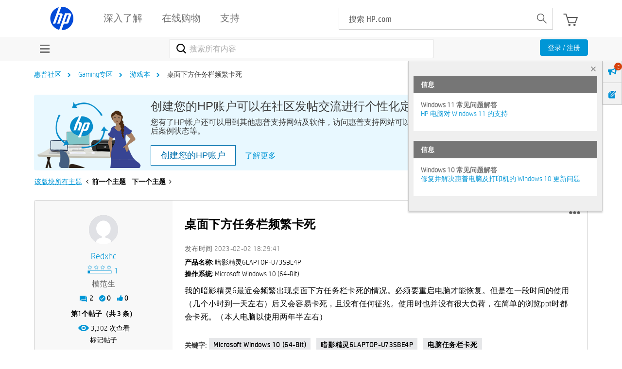

--- FILE ---
content_type: text/html; charset=UTF-8
request_url: https://h30471.www3.hp.com/t5/you-xi-ben/zhuo-mian-xia-fang-ren-wu-lan-pin-fan-ka-si/td-p/1212697
body_size: 1910
content:
<!DOCTYPE html>
<html lang="en">
<head>
    <meta charset="utf-8">
    <meta name="viewport" content="width=device-width, initial-scale=1">
    <title></title>
    <style>
        body {
            font-family: "Arial";
        }
    </style>
    <script type="text/javascript">
    window.awsWafCookieDomainList = ['hpcn.lithium.com','h30471.www3.hp.com'];
    window.gokuProps = {
"key":"AQIDAHjcYu/GjX+QlghicBgQ/7bFaQZ+m5FKCMDnO+vTbNg96AE+3PIzueJzgNQj9+QMRk5nAAAAfjB8BgkqhkiG9w0BBwagbzBtAgEAMGgGCSqGSIb3DQEHATAeBglghkgBZQMEAS4wEQQMJn6mAT/20mJKwxseAgEQgDuDUDB6mgzM+zHUHJS6wDTPB3Q2ncFvF8q4Hr7xqRmkaxf5g97EpA2B240DyFHO3P+dA7cbgp7Go/jL2Q==",
          "iv":"EkQVDwCY6gAACksF",
          "context":"NSR+IDczNGZcRDk0cMUoZQ6No7LIaEruwCRid1e2OQWXn0McAcjWKfN+Q0KI/YPCxfVRWLdyb1skXIZ+272Tz6jBv7TkxN1XQKeBpsqDD5G1wHVv5zCZO3nAV/UfpIG95bvlMaARHXpcW7MFmoezQByH/4qr3HIJ+y7ICLpA7FjOx/Y4229PeA77ctcm0kgkyrvMEoDdijlzlzt+/6f0udqyP5H38o8fX1bSprJxamY27iYN5BUN6og5osAGRVdp0IlILGVOvh4EV7dnPNKkyKw1kAG3LVdc5AQJJDckoOnOBIFVwUrpvWuK1jrDCKwgpt3CL3ET+cA+CzdTn1lOJuXGZgiTeOrCiuws/7DBfcXQmLKeVgvHGdr2/u8snOOb7JV164MDBEx04/AJkldOBwJMHVV9d4xp"
};
    </script>
    <script src="https://bc0439715fa6.967eb88d.us-east-2.token.awswaf.com/bc0439715fa6/984386cd7cd5/7774772a9541/challenge.js"></script>
</head>
<body>
    <div id="challenge-container"></div>
    <script type="text/javascript">
        AwsWafIntegration.saveReferrer();
        AwsWafIntegration.checkForceRefresh().then((forceRefresh) => {
            if (forceRefresh) {
                AwsWafIntegration.forceRefreshToken().then(() => {
                    window.location.reload(true);
                });
            } else {
                AwsWafIntegration.getToken().then(() => {
                    window.location.reload(true);
                });
            }
        });
    </script>
    <noscript>
        <h1>JavaScript is disabled</h1>
        In order to continue, we need to verify that you're not a robot.
        This requires JavaScript. Enable JavaScript and then reload the page.
    </noscript>
</body>
</html>